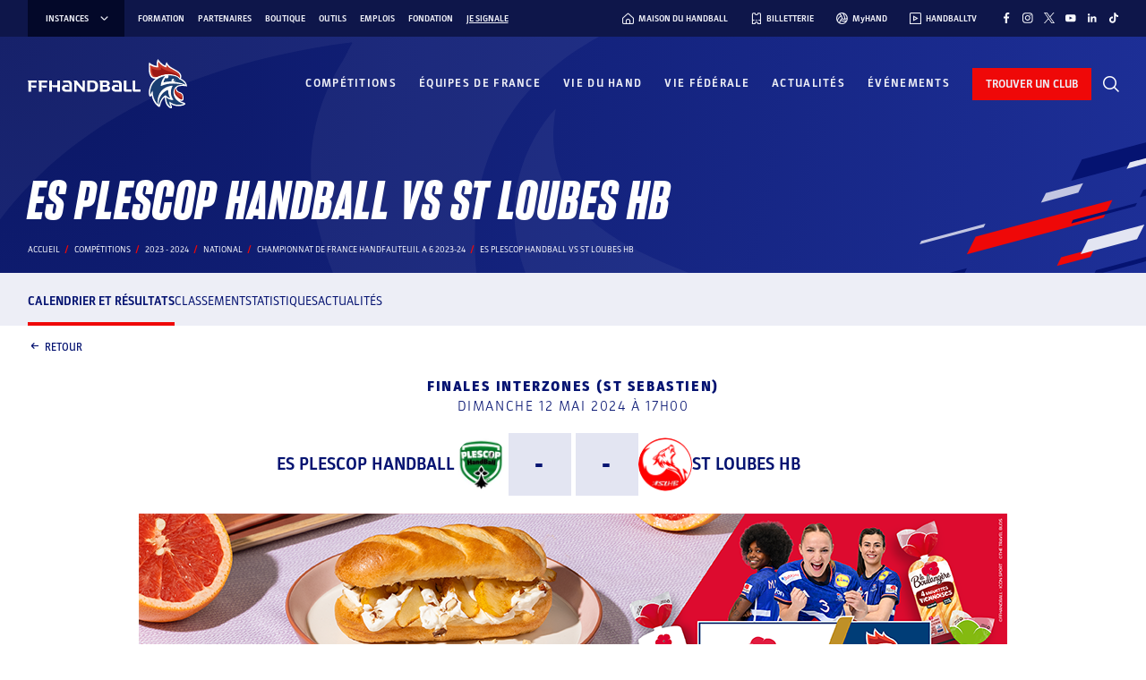

--- FILE ---
content_type: text/css; charset=utf-8
request_url: https://www.ffhandball.fr/wp-content/plugins/smartfire-blocks-project-library/build/static/css/block-footer---menu.8fb292d2.chunk.css
body_size: 2140
content:
.style_content-width__zluhr,.style_menuContainer__AxWfW .style_content__1V7\+X{margin-left:auto;margin-right:auto;max-width:1219px}@media(max-width:1279px){.style_content-width__zluhr,.style_menuContainer__AxWfW .style_content__1V7\+X{margin-left:30px;margin-right:30px;width:auto}}@media(max-width:990px){.style_content-width__zluhr,.style_menuContainer__AxWfW .style_content__1V7\+X{margin-left:25px;margin-right:25px}}@media(max-width:600px){.style_content-width__zluhr,.style_menuContainer__AxWfW .style_content__1V7\+X{margin-left:15px;margin-right:15px}}.style_content-post-width__hkzSt{margin-left:auto;margin-right:auto;max-width:910px}@media(max-width:970px){.style_content-post-width__hkzSt{margin-left:30px;margin-right:30px;width:auto}}@media(max-width:990px){.style_content-post-width__hkzSt{margin-left:25px;margin-right:25px}}@media(max-width:600px){.style_content-post-width__hkzSt{margin-left:15px;margin-right:15px}}.style_overflow-without-scrollbar__lC-xu{-ms-overflow-style:none;overflow-x:auto;scrollbar-width:none}.style_overflow-without-scrollbar__lC-xu::-webkit-scrollbar{display:none}.style_custom-list-style__F11PG{list-style-image:url(../../static/media/list-style-line.79c19e88fd285cd2e3d4.svg)}.style_custom-list-style__F11PG li{margin-left:32px;padding-left:3px}.style_custom-list-style__F11PG li:not(:last-child){margin-bottom:10px}.style_custom-list-style__F11PG li::marker{margin-right:10px}.style_common-input__vBoPV{background-color:#edeef6;border:1px solid #0000;border-radius:0;color:#051371;font-weight:300;letter-spacing:1px;outline:none;padding:17px 15px;width:-webkit-fill-available}.style_common-input__vBoPV[type=date]{text-transform:uppercase}.style_common-input__vBoPV::placeholder{color:#9da5d7}.style_common-input__vBoPV:hover{background-color:#e3e5f2}.style_common-input__vBoPV:focus{background-color:#edeef6;border:1px solid #9da5d7}.style_common-input__vBoPV:disabled{background-color:#f9faff}.style_common-input__vBoPV:disabled::placeholder{color:#c3c6e2}.style_menuContainer__AxWfW{margin-top:60px;padding-bottom:46px;position:relative}@media screen and (max-width:600px){.style_menuContainer__AxWfW{margin-top:30px;padding-bottom:0}}.style_menuContainer__AxWfW .style_menu__XV2qz{color:#fff;display:grid;grid-template-areas:"a la b lb c lc d";grid-template-columns:calc(25% - 1.5px) 2px calc(25% - 1.5px) 2px calc(25% - 1.5px) 2px calc(25% - 1.5px);grid-template-rows:100%;height:100%;text-transform:uppercase;width:100%}@media screen and (max-width:990px){.style_menuContainer__AxWfW .style_menu__XV2qz{grid-template-areas:"a lb c";grid-template-columns:calc(50% - 1px) 2px calc(50% - 1px);grid-template-rows:auto}}.style_menuContainer__AxWfW .style_menu__XV2qz .style_titleOne__yBQB2{margin-bottom:23px}.style_menuContainer__AxWfW .style_menu__XV2qz .style_titleOne__yBQB2 a,.style_menuContainer__AxWfW .style_menu__XV2qz .style_titleOne__yBQB2>div{color:#fff;display:block;font-family:Sharp Grotesk,sans-serif;font-size:20px;font-style:italic;font-weight:800;letter-spacing:1.2px;line-height:23px;text-decoration:none;transition:all .5s ease;width:max-content}.style_menuContainer__AxWfW .style_menu__XV2qz .style_titleOne__yBQB2 a:before,.style_menuContainer__AxWfW .style_menu__XV2qz .style_titleOne__yBQB2>div:before{color:#ef0808;content:"/";display:inline-block}.style_menuContainer__AxWfW .style_menu__XV2qz .style_titleOne__yBQB2>div{color:#9da5d7}.style_menuContainer__AxWfW .style_menu__XV2qz .style_titleOne__yBQB2 a:after{background-color:#ef0808;content:"";display:block;height:2px;transition:all .5s ease;width:0}.style_menuContainer__AxWfW .style_menu__XV2qz .style_titleOne__yBQB2 a:hover{color:#ef0808}.style_menuContainer__AxWfW .style_menu__XV2qz .style_titleOne__yBQB2 a:hover:after{width:100%}.style_menuContainer__AxWfW .style_menu__XV2qz .style_titleTwo__mjCZL{color:#9da5d7;font-family:Sharp Grotesk,sans-serif;font-size:16px;font-style:italic;font-weight:400;letter-spacing:3px;line-height:19px;margin-bottom:10px}.style_menuContainer__AxWfW .style_menu__XV2qz .style_titleTwo__mjCZL .style_item__tJaZy{color:#fff;text-decoration:none}.style_menuContainer__AxWfW .style_menu__XV2qz .style_titleTwo__mjCZL div{display:inline-block}.style_menuContainer__AxWfW .style_menu__XV2qz .style_titleTwo__mjCZL:before{color:#ef0808;content:"/";display:inline-block;margin-right:2px}.style_menuContainer__AxWfW .style_menu__XV2qz .style_titleThree__bncOA{margin-bottom:9px}.style_menuContainer__AxWfW .style_menu__XV2qz .style_titleThree__bncOA:last-child{margin-bottom:0}.style_menuContainer__AxWfW .style_menu__XV2qz .style_titleThree__bncOA a{color:#edeef6;display:block;font-size:12px;font-weight:400;letter-spacing:.1em;line-height:14px;text-decoration:none;transition:all .5s ease;width:max-content}.style_menuContainer__AxWfW .style_menu__XV2qz .style_titleThree__bncOA a:after{background-color:#ef0808;content:"";display:block;height:1px;transition:all .5s ease;width:0}.style_menuContainer__AxWfW .style_menu__XV2qz .style_titleThree__bncOA a:hover{color:#ef0808}.style_menuContainer__AxWfW .style_menu__XV2qz .style_titleThree__bncOA a:hover:after{width:100%}.style_menuContainer__AxWfW .style_menu__XV2qz .style_line0__xm0sR,.style_menuContainer__AxWfW .style_menu__XV2qz .style_line1__lR9yh,.style_menuContainer__AxWfW .style_menu__XV2qz .style_line2__Z6rEe{background-image:url(../../static/media/spacerVertical.65ef5ce6e8a9a8e6ac63.svg);height:100%}.style_menuContainer__AxWfW .style_menu__XV2qz .style_line0__xm0sR{grid-area:la}.style_menuContainer__AxWfW .style_menu__XV2qz .style_line1__lR9yh{grid-area:lb}.style_menuContainer__AxWfW .style_menu__XV2qz .style_line2__Z6rEe{grid-area:lc}.style_menuContainer__AxWfW .style_menu__XV2qz .style_column0__WfPsY{grid-area:a;padding-right:36px}.style_menuContainer__AxWfW .style_menu__XV2qz .style_column1__mNf0P{grid-area:b;padding-left:36px;padding-right:36px}@media screen and (max-width:990px){.style_menuContainer__AxWfW .style_menu__XV2qz .style_column1__mNf0P{grid-area:c;padding-bottom:84px;padding-right:0}}.style_menuContainer__AxWfW .style_menu__XV2qz .style_column2__B4BLg{grid-area:c;padding-left:36px;padding-right:36px}.style_menuContainer__AxWfW .style_menu__XV2qz .style_column3__RkY22{grid-area:d;padding-left:36px}.style_menuContainer__AxWfW .style_menu__XV2qz .style_column0__WfPsY+.style_column1__mNf0P:before,.style_menuContainer__AxWfW .style_menu__XV2qz .style_column2__B4BLg+.style_column3__RkY22:before{background-image:url(../../static/media/spacer.4b48f3a66d2932808879.svg);content:"";display:block;height:1px;margin-bottom:25px;margin-top:13px}.style_menuContainer__AxWfW .style_menu__XV2qz .style_titleThree__bncOA+.style_titleOne__yBQB2:before{background-image:url(../../static/media/spacer.4b48f3a66d2932808879.svg);content:"";display:block;height:1px;margin-bottom:25px;margin-top:25px}.style_menuContainer__AxWfW .style_menu__XV2qz .style_titleThree__bncOA+.style_titleTwo__mjCZL{margin-top:20px}.style_menuContainer__AxWfW .style_menu__XV2qz .style_titleOne__yBQB2+.style_titleOne__yBQB2:before{background-image:url(../../static/media/spacer.4b48f3a66d2932808879.svg);content:"";display:block;height:1px;margin:0 0 25px}.style_content-width__visOb{margin-left:auto;margin-right:auto;max-width:1219px}@media(max-width:1279px){.style_content-width__visOb{margin-left:30px;margin-right:30px;width:auto}}@media(max-width:990px){.style_content-width__visOb{margin-left:25px;margin-right:25px}}@media(max-width:600px){.style_content-width__visOb{margin-left:15px;margin-right:15px}}.style_content-post-width__9oIN0{margin-left:auto;margin-right:auto;max-width:910px}@media(max-width:970px){.style_content-post-width__9oIN0{margin-left:30px;margin-right:30px;width:auto}}@media(max-width:990px){.style_content-post-width__9oIN0{margin-left:25px;margin-right:25px}}@media(max-width:600px){.style_content-post-width__9oIN0{margin-left:15px;margin-right:15px}}.style_overflow-without-scrollbar__SqDDE{-ms-overflow-style:none;overflow-x:auto;scrollbar-width:none}.style_overflow-without-scrollbar__SqDDE::-webkit-scrollbar{display:none}.style_custom-list-style__IaoLr{list-style-image:url(../../static/media/list-style-line.79c19e88fd285cd2e3d4.svg)}.style_custom-list-style__IaoLr li{margin-left:32px;padding-left:3px}.style_custom-list-style__IaoLr li:not(:last-child){margin-bottom:10px}.style_custom-list-style__IaoLr li::marker{margin-right:10px}.style_common-input__4KaD-{background-color:#edeef6;border:1px solid #0000;border-radius:0;color:#051371;font-weight:300;letter-spacing:1px;outline:none;padding:17px 15px;width:-webkit-fill-available}.style_common-input__4KaD-[type=date]{text-transform:uppercase}.style_common-input__4KaD-::placeholder{color:#9da5d7}.style_common-input__4KaD-:hover{background-color:#e3e5f2}.style_common-input__4KaD-:focus{background-color:#edeef6;border:1px solid #9da5d7}.style_common-input__4KaD-:disabled{background-color:#f9faff}.style_common-input__4KaD-:disabled::placeholder{color:#c3c6e2}@media screen and (max-width:600px){.style_socialsContainer__Ue3SF{margin-left:15px;margin-right:15px}}.style_socialsContainer__Ue3SF:before{background-image:url(../../static/media/spacer.4b48f3a66d2932808879.svg);content:"";display:block;height:1px;margin-bottom:25px;margin-top:13px}@media screen and (max-width:600px){.style_socialsContainer__Ue3SF:before{margin-bottom:0;margin-top:0}}.style_socialsContainer__Ue3SF .style_socials__f4c8B{display:flex}@media screen and (max-width:600px){.style_socialsContainer__Ue3SF .style_socials__f4c8B{justify-content:space-around;padding:32px 0}}.style_socialsContainer__Ue3SF .style_socials__f4c8B a{align-items:center;color:#fff;display:flex;justify-content:center}.style_socialsContainer__Ue3SF .style_socials__f4c8B a svg{max-height:15px;width:-moz-fit-content;width:fit-content}.style_socialsContainer__Ue3SF .style_socials__f4c8B a svg path{transition:all .5s ease}.style_socialsContainer__Ue3SF .style_socials__f4c8B a svg:hover path{fill:#ef0808}.style_socialsContainer__Ue3SF .style_socials__f4c8B a:not(a:last-child){margin-right:9%}.style_content-width__4K90g{margin-left:auto;margin-right:auto;max-width:1219px}@media(max-width:1279px){.style_content-width__4K90g{margin-left:30px;margin-right:30px;width:auto}}@media(max-width:990px){.style_content-width__4K90g{margin-left:25px;margin-right:25px}}@media(max-width:600px){.style_content-width__4K90g{margin-left:15px;margin-right:15px}}.style_content-post-width__QogMi{margin-left:auto;margin-right:auto;max-width:910px}@media(max-width:970px){.style_content-post-width__QogMi{margin-left:30px;margin-right:30px;width:auto}}@media(max-width:990px){.style_content-post-width__QogMi{margin-left:25px;margin-right:25px}}@media(max-width:600px){.style_content-post-width__QogMi{margin-left:15px;margin-right:15px}}.style_overflow-without-scrollbar__j\+5Tz{-ms-overflow-style:none;overflow-x:auto;scrollbar-width:none}.style_overflow-without-scrollbar__j\+5Tz::-webkit-scrollbar{display:none}.style_custom-list-style__Y3TPR{list-style-image:url(../../static/media/list-style-line.79c19e88fd285cd2e3d4.svg)}.style_custom-list-style__Y3TPR li{margin-left:32px;padding-left:3px}.style_custom-list-style__Y3TPR li:not(:last-child){margin-bottom:10px}.style_custom-list-style__Y3TPR li::marker{margin-right:10px}.style_common-input__Q4N2i{background-color:#edeef6;border:1px solid #0000;border-radius:0;color:#051371;font-weight:300;letter-spacing:1px;outline:none;padding:17px 15px;width:-webkit-fill-available}.style_common-input__Q4N2i[type=date]{text-transform:uppercase}.style_common-input__Q4N2i::placeholder{color:#9da5d7}.style_common-input__Q4N2i:hover{background-color:#e3e5f2}.style_common-input__Q4N2i:focus{background-color:#edeef6;border:1px solid #9da5d7}.style_common-input__Q4N2i:disabled{background-color:#f9faff}.style_common-input__Q4N2i:disabled::placeholder{color:#c3c6e2}@font-face{font-family:Parka;font-weight:400;src:url(../../static/media/Parka-Regular.3a030aa936c3557e6713.otf)}@font-face{font-family:Parka;font-weight:500;src:url(../../static/media/Parka-Medium.a4fb9283a252f961d84b.otf)}@font-face{font-family:Parka;font-weight:300;src:url(../../static/media/Parka-Light.ff8f621b0c7b99f12c65.otf)}@font-face{font-family:Parka;font-weight:700;src:url(../../static/media/Parka-Bold.19b8d23c9c356b57d2ce.otf)}@font-face{font-family:Parka;font-weight:900;src:url(../../static/media/Parka-Black.30a3de2ff2ef0f896fb5.otf)}@font-face{font-family:Sharp Grotesk;font-style:italic;font-weight:700;src:url(../../static/media/SharpGroteskBoldItalic13.ff9512329bfbe616866b.otf)}@font-face{font-family:Sharp Grotesk;font-style:italic;font-weight:300;src:url(../../static/media/SharpGroteskLightItalic13.cf00e4a94ca648cf0386.otf)}@font-face{font-family:Sharp Grotesk;font-style:italic;font-weight:800;src:url(../../static/media/SharpGroteskBoldItalic13.ff9512329bfbe616866b.otf)}@font-face{font-family:Sharp Grotesk;font-style:normal;font-weight:900;src:url(../../static/media/SharpGrotesk-Black.ed4b590b3080c8533028.otf)}.style_appContainer__VMuAw{color:#fff;position:relative;z-index:10}.style_appContainer__VMuAw:before{background-image:url(../../static/media/spacer.4b48f3a66d2932808879.svg);content:"";display:block;height:1px;margin-bottom:25px;margin-top:23px}.style_appContainer__VMuAw .style_titleContainer__k6Ilu{display:flex;flex-direction:column}.style_appContainer__VMuAw .style_titleContainer__k6Ilu>*{font-family:Sharp Grotesk,sans-serif;font-size:14px;font-style:italic;font-weight:500;letter-spacing:1px;line-height:18px;text-transform:uppercase}.style_appContainer__VMuAw .style_download__ZR8E6{display:flex;gap:15px;margin-top:10px}.style_appContainer__VMuAw.style_mobile__PhtUx{margin-left:15px;margin-right:15px}.style_appContainer__VMuAw.style_mobile__PhtUx:before{margin-top:0}.style_appContainer__VMuAw.style_mobile__PhtUx .style_titleContainer__k6Ilu{align-items:center}.style_appContainer__VMuAw.style_mobile__PhtUx .style_titleContainer__k6Ilu>*{font-size:16px;line-height:20px}.style_appContainer__VMuAw.style_mobile__PhtUx .style_download__ZR8E6{justify-content:center;margin-bottom:16px}
/*# sourceMappingURL=block-footer---menu.8fb292d2.chunk.css.map*/

--- FILE ---
content_type: text/javascript; charset=utf-8
request_url: https://www.ffhandball.fr/wp-content/plugins/smartfire-blocks-project-library/build/static/js/block-scorelive---score-live-context-wrapper.64abf13d.chunk.js
body_size: 2825
content:
/*! For license information please see block-scorelive---score-live-context-wrapper.64abf13d.chunk.js.LICENSE.txt */
"use strict";(self.webpackChunksmartfire=self.webpackChunksmartfire||[]).push([[2840],{21889:(t,e,a)=>{a.d(e,{BB:()=>o,r8:()=>r,z1:()=>n});const n={GOOGLE_MAPS_RGPD_URL:"/politique-de-confidentialite",REFRESH_BLOCK_ATTRIBUTES_API_REQUEST_TIMEOUT_IN_MS:5e3,MONCLUB_BASE_URL:"https://monclub.ffhandball.fr/",COMPETITION_CFK_ATTRIBUTES_NAME:"data-cfk",UPDATE_PAGE_HEADER_EVENT_NAME:"page-header-update",FALLBACK_LOGO_PATH:"/app/themes/ffhandball/img/logo_generic_club.png",FLAGS_FOLDER:"/app/themes/ffhandball/img/flags",GOOGLE_MAPS_CONSENT_DURATION_IN_MONTHS:1},r=!1,o=!0},60865:(t,e,a)=>{a.d(e,{T5:()=>c,Vt:()=>s,cs:()=>d,e3:()=>u,fL:()=>l});var n=a(21889);const r="jfenk1qhmxz917eqm86gi4ecz",o=n.r8?"http://localhost:3000/handballdata":"https://api.performfeeds.com/handballdata",i=n.r8?"b":"c",c={matchDetails:t=>`${o}/match/${r}/${t}?_rt=${i}&_fmt=json&live=yes&lineups=yes`,matchsList:(t,e,a)=>`${o}/match/${r}/?_rt=${i}&tmcl=${t}&_pgNm=${e}&_pgSz=${a}&_fmt=json`},l={matchDetails:3e3},d={liveMatch:1e4,upcomingMatch:12e4,nonLiveMatch:18e5},s={lower:3,upper:30},u={Awarded:"Interrompu",Fixture:"Pr\xe9vu",Played:"Termin\xe9",Playing:"En cours",Cancelled:"Annul\xe9",Postponed:"Report\xe9",Suspended:"Interrompu"}},80999:(t,e,a)=>{a.d(e,{I1:()=>p,M1:()=>v,Zn:()=>f});var n=a(87363),r=a(63951),o=a(60865),i=a(29954),c=a(5205),l=a(21889),d=a(80184);const s=(t,e)=>{const{matchId:a}=e;if("subscribe"in e){const{subscribe:n}=e,r=t.some((t=>t.matchId===a));return n?r?t:[...t,{matchId:a,error:!1,updating:!1,data:void 0}]:r?t.filter((t=>t.matchId!==a)):t}const{field:n,value:r}=e;return t.map((t=>t.matchId===a?{...t,[n]:r}:t))},u=t=>{let{fetcherParam:e,fetcher:a,frequency:r}=t;return(0,n.useEffect)((()=>{a(e)}),[a,e]),(0,n.useEffect)((()=>{const t=setInterval((()=>{a(e)}),r+500*Math.random());return()=>{clearInterval(t)}}),[a,e,r]),null},m=(0,n.createContext)(null),h=t=>{try{const e=JSON.parse(t);if(!e.matchInfo||!e.matchInfo.competition||!e.matchInfo.contestant||!e.matchInfo.date||!e.matchInfo.date||!e.matchInfo.round||!e.matchInfo.time||!e.matchInfo.tournamentCalendar||!e.matchInfo.venue)return;return e}catch{return}},f=t=>{let{joinedMatchInitialData:e,children:a}=t;const[i,f]=(0,n.useReducer)(s,(t=>t?t.map((t=>({matchId:t.statsperformid,error:!1,updating:!1,data:t.initial_json?h(t.initial_json):void 0}))):[])(e)),[p,v]=(0,n.useState)([]);(0,n.useEffect)((()=>{(0,c.k)(`${l.z1.FLAGS_FOLDER}/mappings.json`).then((t=>{t.countries&&v(t.countries)}))}),[]);const _=(0,n.useCallback)((async t=>{if(t&&"visible"===document.visibilityState){f({matchId:t,field:"updating",value:!0});try{const e=await(0,r.zu)(t);f({matchId:t,field:"data",value:e}),f({matchId:t,field:"error",value:!1})}catch(e){f({matchId:t,field:"error",value:!0})}finally{f({matchId:t,field:"updating",value:!1})}}}),[]),I=(0,n.useMemo)((()=>({matches:i,dispatch:f,countries:p})),[i,p]);return(0,d.jsxs)(m.Provider,{value:I,children:[i.map((t=>{const e=t.data?(0,r.xm)(t.data):o.cs.liveMatch;return(0,d.jsx)(u,{fetcherParam:t.matchId,fetcher:_,frequency:e},t.matchId)})),a]})},p=()=>{const t=(0,n.useContext)(m),{isEditing:e}=(0,i.useEditor)();if(e)return{matches:[],dispatch:()=>null,countries:[]};if(null===t)throw new Error("You are using useStatsPerformMatchesContext without the provider");return t},v=t=>{const{matches:e,dispatch:a}=p(),r=e.find((e=>e.matchId===t));return(0,n.useEffect)((()=>{t&&a({matchId:t,subscribe:!0})}),[a,t]),r}},52594:(t,e,a)=>{a.r(e),a.d(e,{default:()=>l});var n=a(29954),r=a(87363),o=a.n(r),i=a(80999),c=a(80184);const l=(0,n.defineBlock)({Block:t=>{let{joinedMatchInitialData:e}=t;return(0,c.jsx)(n.BlockWrapper.Without,{children:(0,c.jsx)(i.Zn,{joinedMatchInitialData:null!==e&&void 0!==e?e:void 0,children:(0,c.jsx)(n.ChildrenBlock,{childrenBlockComponent:o().Fragment},"children")})})}})},5205:(t,e,a)=>{a.d(e,{W:()=>o,k:()=>i});var n=a(71865),r=a.n(n);const o=async(t,e)=>{const a="undefined"===typeof AbortController?void 0:new AbortController,n=setTimeout((()=>null===a||void 0===a?void 0:a.abort()),e),o=await r()({...t,signal:null===a||void 0===a?void 0:a.signal});return clearTimeout(n),o},i=async function(t){let e=arguments.length>1&&void 0!==arguments[1]?arguments[1]:{};const a="undefined"===typeof AbortController?void 0:new AbortController,n=setTimeout((()=>null===a||void 0===a?void 0:a.abort()),(null===e||void 0===e?void 0:e.timeout)||3e5),r=await fetch(t,{...e,signal:null===a||void 0===a?void 0:a.signal});clearTimeout(n);return await r.json()}},63951:(t,e,a)=>{a.d(e,{qy:()=>s,uw:()=>l,xm:()=>d,zu:()=>c});var n=a(97892),r=a.n(n),o=a(60865),i=a(5205);const c=async t=>{var e;const a=await(0,i.k)(o.T5.matchDetails(t),{timeout:o.fL.matchDetails});if("errorCode"in a&&a.errorCode)throw new Error(`Error fetching match details ${a.errorCode}`);if(null===a||void 0===a||null===(e=a.match)||void 0===e||!e.length)throw new Error("Fetched match is empty");return a.match[0]},l=t=>r()(`${t.date.replace("Z","T")}${t.time}`),d=t=>o.cs[(t=>{var e;if("Playing"===(null===(e=t.liveData)||void 0===e?void 0:e.matchDetails.matchStatus))return"liveMatch";const a=l(t.matchInfo);return r()().isBetween(a.subtract(o.Vt.lower,"minute"),a.add(o.Vt.lower,"minute"))?"liveMatch":r()().isBetween(a.subtract(o.Vt.upper,"minute"),a.add(o.Vt.upper,"minute"))?"upcomingMatch":"nonLiveMatch"})(t)],s=(t,e)=>{var a,n,r,o;if(!t)return;const i=e.find((e=>e.area_uuid===t.areaId));return{logo:`${(null!==(a=null!==(n=null===i||void 0===i?void 0:i.EN)&&void 0!==n?n:t.name)&&void 0!==a?a:"").normalize("NFD").replace(/[\u0300-\u036f]/g,"")}`,name:i?"NULL"!==i.FR?i.FR:null!==(r=t.name)&&void 0!==r?r:"":null!==(o=t.name)&&void 0!==o?o:"",contestantId:t.id}}},66374:(t,e,a)=>{var n=a(87363),r=Symbol.for("react.element"),o=Symbol.for("react.fragment"),i=Object.prototype.hasOwnProperty,c=n.__SECRET_INTERNALS_DO_NOT_USE_OR_YOU_WILL_BE_FIRED.ReactCurrentOwner,l={key:!0,ref:!0,__self:!0,__source:!0};function d(t,e,a){var n,o={},d=null,s=null;for(n in void 0!==a&&(d=""+a),void 0!==e.key&&(d=""+e.key),void 0!==e.ref&&(s=e.ref),e)i.call(e,n)&&!l.hasOwnProperty(n)&&(o[n]=e[n]);if(t&&t.defaultProps)for(n in e=t.defaultProps)void 0===o[n]&&(o[n]=e[n]);return{$$typeof:r,type:t,key:d,ref:s,props:o,_owner:c.current}}e.Fragment=o,e.jsx=d,e.jsxs=d},80184:(t,e,a)=>{t.exports=a(66374)}}]);
//# sourceMappingURL=block-scorelive---score-live-context-wrapper.64abf13d.chunk.js.map

--- FILE ---
content_type: text/javascript; charset=utf-8
request_url: https://www.ffhandball.fr/wp-content/plugins/smartfire-wordpress-block-engine/frontend/frontend.js?ver=3.1.0
body_size: 363
content:
"use strict";!function(e,n){"object"==typeof exports&&"object"==typeof module?module.exports=n():"function"==typeof define&&define.amd?define([],n):"object"==typeof exports?exports.SmartfireJSBlockEngine=n():e.SmartfireJSBlockEngine=n()}(self,(function(){return(self.webpackChunkSmartfireJSBlockEngine=self.webpackChunkSmartfireJSBlockEngine||[]).push([[495],{263:function(e,n,t){var o=this&&this.__importDefault||function(e){return e&&e.__esModule?e:{default:e}};Object.defineProperty(n,"__esModule",{value:!0});const r=t(760),i=o(t(196));window.wp&&(window.wp=new Proxy(window.wp,{get:(e,n)=>e[n]?e[n]:"elements"===n?i.default:{}}));const f=new r.SmartfireBlockPageRenderer;window.SmartfireWordpressPageRenderer=f;document.body.classList.contains("disable-block-engine")?console.log("Smartfire Block Engine disabled"):f.render(),n.default=f}},e=>{var n;return n=263,e(e.s=n)}])}));
//# sourceMappingURL=frontend.js.map

--- FILE ---
content_type: text/javascript; charset=utf-8
request_url: https://www.ffhandball.fr/wp-content/plugins/smartfire-blocks-project-library/build/static/js/block-competitions---competition-score.fd6b25f4.chunk.js
body_size: 3940
content:
/*! For license information please see block-competitions---competition-score.fd6b25f4.chunk.js.LICENSE.txt */
"use strict";(self.webpackChunksmartfire=self.webpackChunksmartfire||[]).push([[1789,1568],{74966:(e,l,t)=>{t.r(l),t.d(l,{default:()=>s});t(87363);var a=t(29954),o=t(20217),r=t(41814),i=t(80184);const s=(0,a.defineBlock)({Block:e=>{let{date:l,...t}=e;return(0,i.jsx)(a.BlockWrapper.Div,{className:"content-width",children:(0,i.jsx)(o.Score,{date:(0,r.$t)(l),...t})})}})},61485:(e,l,t)=>{t.d(l,{p:()=>n});t(87363);var a=t(36351);const o="style_link__ki-Fc",r="style_span__fWdiA";var i=t(63733),s=t(80184);const n=e=>{let{children:l,extStructureId:t,className:n,disableLink:c=!1}=e;return c?(0,s.jsx)("span",{className:(0,i.Z)(o,r,n),children:l}):(0,s.jsx)("a",{href:(0,a.qB)(t),target:"_blank",rel:"noreferrer",className:(0,i.Z)(o,n),children:l})}},20217:(e,l,t)=>{t.r(l),t.d(l,{Score:()=>j,ScoreDisplay:()=>w,default:()=>N});var a=t(87363),o=t.n(a),r=t(29954),i=t(63733),s=t(97892),n=t.n(s),c=t(41814);const d={colors:"(primary: (blue: #051371, red: #ef0808, white: #ffffff, black: #1d1d1d, gold: #d6c278), blue: (5: #f9faff, 10: #edeef6, 20: #e3e5f2, 30: #c3c6e2, 40: #9da5d7, 50: #4856ac, 60: #1f2b6f, 70: #051371, 80: #0a1663, 85: #0c1757, 90: #0e164a, 100: #030829), red: (10: #fce8e4, 20: #f8cac1, 30: #f6a292, 40: #f17760, 50: #ea6147, 60: #dd4a2e, 70: #ef0808, 80: #aa240a, 90: #841505, 100: #440a02))",laptopBreakpoint:"1200px",tabletBreakpoint:"990px",mobileBreakpoint:"600px",blue10:"#edeef6",blue20:"#e3e5f2",blue30:"#c3c6e2",blue40:"#9da5d7",blue80:"#0a1663",blue100:"#030829",red10:"#fce8e4",red20:"#f8cac1",red30:"#f6a292",red40:"#f17760",red:"#ef0808",blue:"#051371",white:"#fff",black:"#1d1d1d",gold:"#d6c278",minMarginMobile:"15px","content-width":"styles_content-width__PEM4P","content-post-width":"styles_content-post-width__aQo77","overflow-without-scrollbar":"styles_overflow-without-scrollbar__WuMdE","custom-list-style":"styles_custom-list-style__TcmOe","common-input":"styles_common-input__7pGnz",component:"styles_component__46tpa",large:"styles_large__Bzxn5",home:"styles_home__nHv-i",halfBlock:"styles_halfBlock__Gi1wo",team:"styles_team__BCUHo",left:"styles_left__svLY+",teamName:"styles_teamName__aH4Gu",right:"styles_right__wdfIf",score:"styles_score__ELPXO",winner:"styles_winner__LkkrE",updating:"styles_updating__W+jvn",logoWrapper:"styles_logoWrapper__RWeJ0"};var u=t(61485),m=t(73587),f=t(80184);const h=e=>{let{homeScore:l,awayScore:t,homeLogoUrl:a,awayLogoUrl:o,homeName:r,awayName:s,homeExtStructureId:n,awayExtStructureId:h,size:_="medium",template:v="event",updating:p}=e;const b=(0,c.dp)({home:l,away:t});return(0,f.jsxs)("div",{className:(0,i.Z)(d.component,d[_],d[v],p&&d.updating),children:[(0,f.jsxs)("div",{className:(0,i.Z)(d.halfBlock,d.left),children:[(0,f.jsxs)("div",{className:(0,i.Z)(d.team,d.left,d[_]),children:[(0,f.jsx)("div",{className:(0,i.Z)(d.teamName,d.left,d[_]),children:n?(0,f.jsx)(u.p,{extStructureId:n,disableLink:null===a,children:r}):r}),(0,f.jsx)("div",{className:(0,i.Z)(d.logoWrapper,d[_]),children:(0,f.jsx)(m.Q,{imageUrl:null!==a&&void 0!==a?a:"",title:r})})]}),(0,f.jsx)("div",{className:(0,i.Z)(d.score,d[_],"home"===b&&d.winner),children:null!==l&&void 0!==l?l:"-"})]}),(0,f.jsxs)("div",{className:(0,i.Z)(d.halfBlock,d.right),children:[(0,f.jsx)("div",{className:(0,i.Z)(d.score,d[_],"away"===b&&d.winner),children:null!==t&&void 0!==t?t:"-"}),(0,f.jsxs)("div",{className:(0,i.Z)(d.team,d.right,d[_]),children:[(0,f.jsx)("div",{className:(0,i.Z)(d.logoWrapper,d[_]),children:(0,f.jsx)(m.Q,{imageUrl:null!==o&&void 0!==o?o:"",title:s})}),(0,f.jsx)("div",{className:(0,i.Z)(d.teamName,d.right,d[_]),children:h?(0,f.jsx)(u.p,{extStructureId:h,disableLink:null===o,children:s}):s})]})]})]})};var _=t(80999);const v={colors:"(primary: (blue: #051371, red: #ef0808, white: #ffffff, black: #1d1d1d, gold: #d6c278), blue: (5: #f9faff, 10: #edeef6, 20: #e3e5f2, 30: #c3c6e2, 40: #9da5d7, 50: #4856ac, 60: #1f2b6f, 70: #051371, 80: #0a1663, 85: #0c1757, 90: #0e164a, 100: #030829), red: (10: #fce8e4, 20: #f8cac1, 30: #f6a292, 40: #f17760, 50: #ea6147, 60: #dd4a2e, 70: #ef0808, 80: #aa240a, 90: #841505, 100: #440a02))",laptopBreakpoint:"1200px",tabletBreakpoint:"990px",mobileBreakpoint:"600px",blue10:"#edeef6",blue20:"#e3e5f2",blue30:"#c3c6e2",blue40:"#9da5d7",blue80:"#0a1663",blue100:"#030829",red10:"#fce8e4",red20:"#f8cac1",red30:"#f6a292",red40:"#f17760",red:"#ef0808",blue:"#051371",white:"#fff",black:"#1d1d1d",gold:"#d6c278",minMarginMobile:"15px","content-width":"block_content-width__wRCfS","content-post-width":"block_content-post-width__L1PSK","overflow-without-scrollbar":"block_overflow-without-scrollbar__3yeB9","custom-list-style":"block_custom-list-style__aWjMO","common-input":"block_common-input__vuEOV",component:"block_component__YhJEW",home:"block_home__PoLhc",link:"block_link__E+O6O",matchFinished:"block_matchFinished__8gZxc",category:"block_category__sTVjH",header:"block_header__1R1zF",live:"block_live__q-G-J",tvsBlock:"block_tvsBlock__1ScHV",tvs:"block_tvs__Er0EX",title:"block_title__LU5YG",date:"block_date__dYMQX",large:"block_large__eKXCo",halfTimeBlock:"block_halfTimeBlock__nemDg",halfTimeScore:"block_halfTimeScore__FOyOX",updating:"block_updating__E0jSU",halfTimeText:"block_halfTimeText__e2dtc",label:"block_label__9SKu8",error:"block_error__qARfM"};var p=t(63951),b=t(59654),k=t(83005),g=t(83737);const y={name:"PREVIEW LIVE",flag:null,score:0},x=o().lazy((()=>t.e(9123).then(t.bind(t,9123)))),w=e=>{var l,t;let{home:a,away:o,date:s,title:c,tvs:d,status:u,size:m="medium",template:_="event",category:p,link:k,error:g,updating:y}=e;const{isEditing:x}=(0,r.useEditor)(),w="home"===_,j=Boolean(w&&k)&&!x,N=!x,S=j?"a":"div",E=N?"a":"div",B=Boolean(w&&p),D=n()(s).endOf("day").isBefore(n()());return(0,f.jsxs)(S,{href:j?k:void 0,className:(0,i.Z)(v.component,v[_],j&&v.link,D&&v.matchFinished),children:[g?(0,f.jsx)("div",{className:v.error,title:"Erreur de synchro, veuilliez rafra\xeechir la page.",children:"\u26a0\ufe0f"}):null,B?(0,f.jsx)("p",{className:v.category,children:p}):null,(0,f.jsxs)("div",{className:(0,i.Z)(v.header,v[m]),children:[(0,f.jsx)("p",{className:v.live,children:(0,f.jsx)(b.w,{status:null!==u&&void 0!==u?u:"Fixture",date:s,defaultDisplay:null})}),c?(0,f.jsx)("p",{className:v.title,children:c}):null,s?(0,f.jsx)("p",{className:v.date,children:n()(s).format("dddd D MMMM YYYY \xe0 HH[H]mm")}):null]}),(0,f.jsx)(h,{homeScore:a.score,awayScore:o.score,homeName:a.name,awayName:o.name,homeLogoUrl:a.flag?a.flag.url:null,awayLogoUrl:o.flag?o.flag.url:null,homeExtStructureId:a.extStructureId,awayExtStructureId:o.extStructureId,size:m,template:_,updating:y}),null!==a&&void 0!==a&&a.halfTimeScore&&null!==o&&void 0!==o&&o.halfTimeScore?(0,f.jsxs)("div",{className:v.halfTimeBlock,children:[(0,f.jsxs)("span",{className:(0,i.Z)(v.halfTimeScore,y&&v.updating),children:[null!==(l=a.halfTimeScore)&&void 0!==l?l:"- ","-",null!==(t=o.halfTimeScore)&&void 0!==t?t:" -"]}),(0,f.jsx)("span",{className:(0,i.Z)(v.halfTimeText,v[m]),children:"MI-TEMPS"})]}):null,null!==d&&void 0!==d&&d.length?(0,f.jsxs)("div",{className:v.tvsBlock,children:[(0,f.jsx)("span",{className:v.label,children:"REGARDER LE MATCH"}),(0,f.jsx)("div",{className:v.tvs,children:d.filter((e=>{var l;return Boolean(null===(l=e.logo)||void 0===l?void 0:l.url)})).map(((e,l)=>{var t;return(0,f.jsx)(E,{title:(null===e||void 0===e?void 0:e.name)||void 0,...N&&""!==(null===e||void 0===e?void 0:e.link)?{href:null===e||void 0===e?void 0:e.link,target:"_blank",rel:"noopener noreferrer"}:{},children:(0,f.jsx)("img",{src:null===e||void 0===e||null===(t=e.logo)||void 0===t?void 0:t.url,alt:null===e||void 0===e?void 0:e.name})},l)}))})]}):null]})},j=e=>{var l,t,a,o,i,s,n,c,d,u,m,h,v,b,j,N,S,E,B,D,P;let{home:I,away:T,date:L,title:Z,tvs:M,status:O,size:W="medium",template:C="event",category:R,link:F,statPerformMatchId:U,livePostLink:z,livePostId:H}=e;(0,r.useInspectorControl)(x,[]);const Y=(0,_.M1)(U),{isEditing:A}=(0,r.useEditor)(),{data:G,error:$,updating:V}=null!==Y&&void 0!==Y?Y:{},{homeContestant:X,awayContestant:Q}=(0,g.v)(U);if(!A&&H&&!U)return null;const q=!(A&&H),J=G?{name:null!==(l=null===X||void 0===X?void 0:X.name)&&void 0!==l?l:"",flag:{url:(0,k.CO)(null!==(t=null===X||void 0===X?void 0:X.logo)&&void 0!==t?t:"")},score:null!==(a=null===(o=G.liveData)||void 0===o||null===(i=o.matchDetails.scores)||void 0===i||null===(s=i.final)||void 0===s?void 0:s.home)&&void 0!==a?a:null,halfTimeScore:null!==(n=null===(c=G.liveData)||void 0===c||null===(d=c.matchDetails.scores)||void 0===d||null===(u=d.ht)||void 0===u?void 0:u.home)&&void 0!==n?n:null}:q?I:y,K=G?{name:null!==(m=null===Q||void 0===Q?void 0:Q.name)&&void 0!==m?m:"",flag:{url:(0,k.CO)(null!==(h=null===Q||void 0===Q?void 0:Q.logo)&&void 0!==h?h:"")},score:null!==(v=null===(b=G.liveData)||void 0===b||null===(j=b.matchDetails.scores)||void 0===j||null===(N=j.final)||void 0===N?void 0:N.away)&&void 0!==v?v:null,halfTimeScore:null!==(S=null===(E=G.liveData)||void 0===E||null===(B=E.matchDetails.scores)||void 0===B||null===(D=B.ht)||void 0===D?void 0:D.away)&&void 0!==S?S:null}:q?T:y,ee=G?(0,p.uw)(G.matchInfo):q?L:"",le=G?null===(P=G.liveData)||void 0===P?void 0:P.matchDetails.matchStatus:q?O:void 0,te=null!==z&&void 0!==z?z:F,ae=G?`${G.matchInfo.competition.name} - ${G.matchInfo.round.name}`:q?Z:`Match Live ${H}`;return(0,f.jsx)(w,{home:J,away:K,date:ee,title:ae,tvs:M,size:W,template:C,category:R,link:te,error:$,updating:V,status:le})},N=(0,r.defineBlock)({Block:e=>{const l="home"===e.template,[t]=(0,r.useSmartProp)("livePostId");return(0,f.jsx)(r.BlockWrapper.Div,{className:(0,i.Z)(v.block,!l&&"content-width"),children:(0,f.jsx)(j,{...e,livePostId:t})})},smartProps:{home:r.smartProps.object.withDefault({name:"France",flag:null,score:40}),away:r.smartProps.object.withDefault({name:"Croatie",flag:null,score:37}),title:r.smartProps.string.withDefault(""),date:r.smartProps.string.withDefault(""),tvs:r.smartProps.array.withDefault([]),status:r.smartProps.string.withDefault("Fixture"),template:r.smartProps.string.withDefault("event"),category:r.smartProps.string.withDefault("Handball"),link:r.smartProps.string.withDefault(""),livePostId:r.smartProps.number.withDefault(0)},setup:{title:"Score"}})},66374:(e,l,t)=>{var a=t(87363),o=Symbol.for("react.element"),r=Symbol.for("react.fragment"),i=Object.prototype.hasOwnProperty,s=a.__SECRET_INTERNALS_DO_NOT_USE_OR_YOU_WILL_BE_FIRED.ReactCurrentOwner,n={key:!0,ref:!0,__self:!0,__source:!0};function c(e,l,t){var a,r={},c=null,d=null;for(a in void 0!==t&&(c=""+t),void 0!==l.key&&(c=""+l.key),void 0!==l.ref&&(d=l.ref),l)i.call(l,a)&&!n.hasOwnProperty(a)&&(r[a]=l[a]);if(e&&e.defaultProps)for(a in l=e.defaultProps)void 0===r[a]&&(r[a]=l[a]);return{$$typeof:o,type:e,key:c,ref:d,props:r,_owner:s.current}}l.Fragment=r,l.jsx=c,l.jsxs=c},80184:(e,l,t)=>{e.exports=t(66374)},63733:(e,l,t)=>{function a(e){var l,t,o="";if("string"==typeof e||"number"==typeof e)o+=e;else if("object"==typeof e)if(Array.isArray(e)){var r=e.length;for(l=0;l<r;l++)e[l]&&(t=a(e[l]))&&(o&&(o+=" "),o+=t)}else for(t in e)e[t]&&(o&&(o+=" "),o+=t);return o}function o(){for(var e,l,t=0,o="",r=arguments.length;t<r;t++)(e=arguments[t])&&(l=a(e))&&(o&&(o+=" "),o+=l);return o}t.d(l,{W:()=>o,Z:()=>r});const r=o}}]);
//# sourceMappingURL=block-competitions---competition-score.fd6b25f4.chunk.js.map

--- FILE ---
content_type: image/svg+xml
request_url: https://www.ffhandball.fr/wp-content/plugins/smartfire-blocks-project-library/build/static/media/bgMask.28d33c8d62ae1db54598.svg
body_size: 953
content:
<svg width="733" height="268" viewBox="0 0 733 268" fill="none" xmlns="http://www.w3.org/2000/svg">
<path fill-rule="evenodd" clip-rule="evenodd" d="M497.994 65.584C497.994 65.584 374.549 247.797 587.558 477.86C646.459 541.472 701.864 563.283 702.882 509.452C704.274 436.999 695.327 384.88 684.901 351.639C671.255 308.002 654.052 304.794 638.035 294.086C581.977 256.476 479.621 221.164 497.994 65.584Z" fill="white" fill-opacity="0.05"/>
<path fill-rule="evenodd" clip-rule="evenodd" d="M715.872 706.78C621.983 673.42 423.554 539.076 428.501 223.937C430.306 109.833 470.639 18.7104 547.996 -37.1721C617.089 -87.0616 718.746 -67.7366 719.56 -77.1274C719.863 -80.7438 716.036 -83.0612 705.555 -86.1342C629.461 -108.389 321.838 -197.855 70.95 -36.9879C68.642 -35.5045 56.0331 -28.7651 49.9531 -33.9712C42.3525 -39.3645 44.1778 -56.4222 44.4012 -59.2891C62.8442 -303.784 180.629 -455.029 180.629 -455.029C-265.767 -314.677 -283.158 168.838 -277.119 313.847C-276.711 324.037 -273.029 329.431 -269.843 329.431C-265.543 329.431 -262.604 322.788 -260.512 314.668C-244.648 253.346 -228.301 209.986 -201.63 170.621C-206.661 366.788 -160.929 570.459 -63.3649 719.918C-61.4744 722.854 -53.2444 733.806 -46.7606 729.799C-42.0748 727.301 -44.5722 709.743 -44.8001 707.67C-74.0359 445.465 -34.5351 51.8138 318.666 -19.1433C325.547 -20.5331 321.013 -20.3925 323.106 -19.1433C318.093 -6.12988 317.832 -3.07556 315.023 3.57639C228.468 208.684 369.287 438.991 417.022 526.675C424.215 539.822 426.775 545.322 424.919 552.361C423.581 558.607 418.27 562.355 408.073 563.273C347.447 568.738 271.626 519.551 226.79 469.084C218.862 460.193 211.557 449.721 208.371 451.283C204.987 453.6 204.956 467.132 205.533 479.021C214.427 659.245 257.51 764.645 329.856 842.407C331.918 844.628 340.008 851.008 343.474 845.993C345.978 842.37 342.44 830.49 341.091 827.189C325.82 789.382 297.807 711.514 310.903 624.249C310.903 624.249 459.043 836.827 716.375 735.115C722.403 732.738 733.106 727.76 732.717 720.792C732.241 712.192 722.872 709.262 715.872 706.78Z" fill="white" fill-opacity="0.05"/>
</svg>
